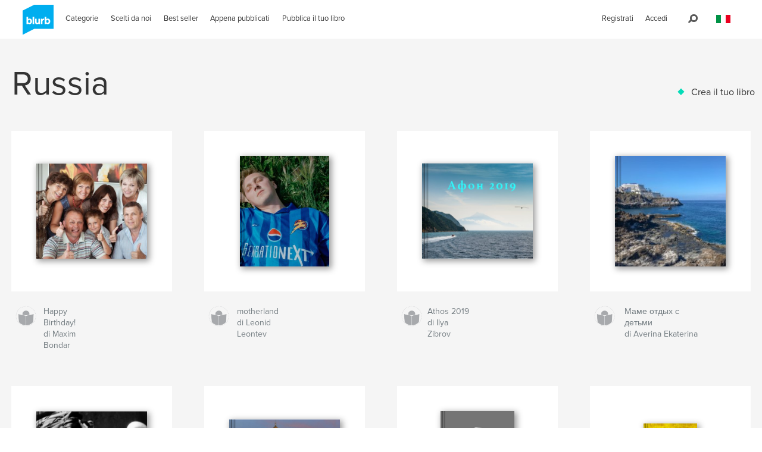

--- FILE ---
content_type: text/html; charset=utf-8
request_url: https://www.google.com/recaptcha/api2/anchor?ar=1&k=6LdYlHUUAAAAAGR0VR_KjlDMfvnnWb2XhZ4cAhOK&co=aHR0cHM6Ly9pdC5ibHVyYi5jb206NDQz&hl=it&v=PoyoqOPhxBO7pBk68S4YbpHZ&size=invisible&badge=inline&anchor-ms=20000&execute-ms=30000&cb=296e0jsc9sp6
body_size: 49729
content:
<!DOCTYPE HTML><html dir="ltr" lang="it"><head><meta http-equiv="Content-Type" content="text/html; charset=UTF-8">
<meta http-equiv="X-UA-Compatible" content="IE=edge">
<title>reCAPTCHA</title>
<style type="text/css">
/* cyrillic-ext */
@font-face {
  font-family: 'Roboto';
  font-style: normal;
  font-weight: 400;
  font-stretch: 100%;
  src: url(//fonts.gstatic.com/s/roboto/v48/KFO7CnqEu92Fr1ME7kSn66aGLdTylUAMa3GUBHMdazTgWw.woff2) format('woff2');
  unicode-range: U+0460-052F, U+1C80-1C8A, U+20B4, U+2DE0-2DFF, U+A640-A69F, U+FE2E-FE2F;
}
/* cyrillic */
@font-face {
  font-family: 'Roboto';
  font-style: normal;
  font-weight: 400;
  font-stretch: 100%;
  src: url(//fonts.gstatic.com/s/roboto/v48/KFO7CnqEu92Fr1ME7kSn66aGLdTylUAMa3iUBHMdazTgWw.woff2) format('woff2');
  unicode-range: U+0301, U+0400-045F, U+0490-0491, U+04B0-04B1, U+2116;
}
/* greek-ext */
@font-face {
  font-family: 'Roboto';
  font-style: normal;
  font-weight: 400;
  font-stretch: 100%;
  src: url(//fonts.gstatic.com/s/roboto/v48/KFO7CnqEu92Fr1ME7kSn66aGLdTylUAMa3CUBHMdazTgWw.woff2) format('woff2');
  unicode-range: U+1F00-1FFF;
}
/* greek */
@font-face {
  font-family: 'Roboto';
  font-style: normal;
  font-weight: 400;
  font-stretch: 100%;
  src: url(//fonts.gstatic.com/s/roboto/v48/KFO7CnqEu92Fr1ME7kSn66aGLdTylUAMa3-UBHMdazTgWw.woff2) format('woff2');
  unicode-range: U+0370-0377, U+037A-037F, U+0384-038A, U+038C, U+038E-03A1, U+03A3-03FF;
}
/* math */
@font-face {
  font-family: 'Roboto';
  font-style: normal;
  font-weight: 400;
  font-stretch: 100%;
  src: url(//fonts.gstatic.com/s/roboto/v48/KFO7CnqEu92Fr1ME7kSn66aGLdTylUAMawCUBHMdazTgWw.woff2) format('woff2');
  unicode-range: U+0302-0303, U+0305, U+0307-0308, U+0310, U+0312, U+0315, U+031A, U+0326-0327, U+032C, U+032F-0330, U+0332-0333, U+0338, U+033A, U+0346, U+034D, U+0391-03A1, U+03A3-03A9, U+03B1-03C9, U+03D1, U+03D5-03D6, U+03F0-03F1, U+03F4-03F5, U+2016-2017, U+2034-2038, U+203C, U+2040, U+2043, U+2047, U+2050, U+2057, U+205F, U+2070-2071, U+2074-208E, U+2090-209C, U+20D0-20DC, U+20E1, U+20E5-20EF, U+2100-2112, U+2114-2115, U+2117-2121, U+2123-214F, U+2190, U+2192, U+2194-21AE, U+21B0-21E5, U+21F1-21F2, U+21F4-2211, U+2213-2214, U+2216-22FF, U+2308-230B, U+2310, U+2319, U+231C-2321, U+2336-237A, U+237C, U+2395, U+239B-23B7, U+23D0, U+23DC-23E1, U+2474-2475, U+25AF, U+25B3, U+25B7, U+25BD, U+25C1, U+25CA, U+25CC, U+25FB, U+266D-266F, U+27C0-27FF, U+2900-2AFF, U+2B0E-2B11, U+2B30-2B4C, U+2BFE, U+3030, U+FF5B, U+FF5D, U+1D400-1D7FF, U+1EE00-1EEFF;
}
/* symbols */
@font-face {
  font-family: 'Roboto';
  font-style: normal;
  font-weight: 400;
  font-stretch: 100%;
  src: url(//fonts.gstatic.com/s/roboto/v48/KFO7CnqEu92Fr1ME7kSn66aGLdTylUAMaxKUBHMdazTgWw.woff2) format('woff2');
  unicode-range: U+0001-000C, U+000E-001F, U+007F-009F, U+20DD-20E0, U+20E2-20E4, U+2150-218F, U+2190, U+2192, U+2194-2199, U+21AF, U+21E6-21F0, U+21F3, U+2218-2219, U+2299, U+22C4-22C6, U+2300-243F, U+2440-244A, U+2460-24FF, U+25A0-27BF, U+2800-28FF, U+2921-2922, U+2981, U+29BF, U+29EB, U+2B00-2BFF, U+4DC0-4DFF, U+FFF9-FFFB, U+10140-1018E, U+10190-1019C, U+101A0, U+101D0-101FD, U+102E0-102FB, U+10E60-10E7E, U+1D2C0-1D2D3, U+1D2E0-1D37F, U+1F000-1F0FF, U+1F100-1F1AD, U+1F1E6-1F1FF, U+1F30D-1F30F, U+1F315, U+1F31C, U+1F31E, U+1F320-1F32C, U+1F336, U+1F378, U+1F37D, U+1F382, U+1F393-1F39F, U+1F3A7-1F3A8, U+1F3AC-1F3AF, U+1F3C2, U+1F3C4-1F3C6, U+1F3CA-1F3CE, U+1F3D4-1F3E0, U+1F3ED, U+1F3F1-1F3F3, U+1F3F5-1F3F7, U+1F408, U+1F415, U+1F41F, U+1F426, U+1F43F, U+1F441-1F442, U+1F444, U+1F446-1F449, U+1F44C-1F44E, U+1F453, U+1F46A, U+1F47D, U+1F4A3, U+1F4B0, U+1F4B3, U+1F4B9, U+1F4BB, U+1F4BF, U+1F4C8-1F4CB, U+1F4D6, U+1F4DA, U+1F4DF, U+1F4E3-1F4E6, U+1F4EA-1F4ED, U+1F4F7, U+1F4F9-1F4FB, U+1F4FD-1F4FE, U+1F503, U+1F507-1F50B, U+1F50D, U+1F512-1F513, U+1F53E-1F54A, U+1F54F-1F5FA, U+1F610, U+1F650-1F67F, U+1F687, U+1F68D, U+1F691, U+1F694, U+1F698, U+1F6AD, U+1F6B2, U+1F6B9-1F6BA, U+1F6BC, U+1F6C6-1F6CF, U+1F6D3-1F6D7, U+1F6E0-1F6EA, U+1F6F0-1F6F3, U+1F6F7-1F6FC, U+1F700-1F7FF, U+1F800-1F80B, U+1F810-1F847, U+1F850-1F859, U+1F860-1F887, U+1F890-1F8AD, U+1F8B0-1F8BB, U+1F8C0-1F8C1, U+1F900-1F90B, U+1F93B, U+1F946, U+1F984, U+1F996, U+1F9E9, U+1FA00-1FA6F, U+1FA70-1FA7C, U+1FA80-1FA89, U+1FA8F-1FAC6, U+1FACE-1FADC, U+1FADF-1FAE9, U+1FAF0-1FAF8, U+1FB00-1FBFF;
}
/* vietnamese */
@font-face {
  font-family: 'Roboto';
  font-style: normal;
  font-weight: 400;
  font-stretch: 100%;
  src: url(//fonts.gstatic.com/s/roboto/v48/KFO7CnqEu92Fr1ME7kSn66aGLdTylUAMa3OUBHMdazTgWw.woff2) format('woff2');
  unicode-range: U+0102-0103, U+0110-0111, U+0128-0129, U+0168-0169, U+01A0-01A1, U+01AF-01B0, U+0300-0301, U+0303-0304, U+0308-0309, U+0323, U+0329, U+1EA0-1EF9, U+20AB;
}
/* latin-ext */
@font-face {
  font-family: 'Roboto';
  font-style: normal;
  font-weight: 400;
  font-stretch: 100%;
  src: url(//fonts.gstatic.com/s/roboto/v48/KFO7CnqEu92Fr1ME7kSn66aGLdTylUAMa3KUBHMdazTgWw.woff2) format('woff2');
  unicode-range: U+0100-02BA, U+02BD-02C5, U+02C7-02CC, U+02CE-02D7, U+02DD-02FF, U+0304, U+0308, U+0329, U+1D00-1DBF, U+1E00-1E9F, U+1EF2-1EFF, U+2020, U+20A0-20AB, U+20AD-20C0, U+2113, U+2C60-2C7F, U+A720-A7FF;
}
/* latin */
@font-face {
  font-family: 'Roboto';
  font-style: normal;
  font-weight: 400;
  font-stretch: 100%;
  src: url(//fonts.gstatic.com/s/roboto/v48/KFO7CnqEu92Fr1ME7kSn66aGLdTylUAMa3yUBHMdazQ.woff2) format('woff2');
  unicode-range: U+0000-00FF, U+0131, U+0152-0153, U+02BB-02BC, U+02C6, U+02DA, U+02DC, U+0304, U+0308, U+0329, U+2000-206F, U+20AC, U+2122, U+2191, U+2193, U+2212, U+2215, U+FEFF, U+FFFD;
}
/* cyrillic-ext */
@font-face {
  font-family: 'Roboto';
  font-style: normal;
  font-weight: 500;
  font-stretch: 100%;
  src: url(//fonts.gstatic.com/s/roboto/v48/KFO7CnqEu92Fr1ME7kSn66aGLdTylUAMa3GUBHMdazTgWw.woff2) format('woff2');
  unicode-range: U+0460-052F, U+1C80-1C8A, U+20B4, U+2DE0-2DFF, U+A640-A69F, U+FE2E-FE2F;
}
/* cyrillic */
@font-face {
  font-family: 'Roboto';
  font-style: normal;
  font-weight: 500;
  font-stretch: 100%;
  src: url(//fonts.gstatic.com/s/roboto/v48/KFO7CnqEu92Fr1ME7kSn66aGLdTylUAMa3iUBHMdazTgWw.woff2) format('woff2');
  unicode-range: U+0301, U+0400-045F, U+0490-0491, U+04B0-04B1, U+2116;
}
/* greek-ext */
@font-face {
  font-family: 'Roboto';
  font-style: normal;
  font-weight: 500;
  font-stretch: 100%;
  src: url(//fonts.gstatic.com/s/roboto/v48/KFO7CnqEu92Fr1ME7kSn66aGLdTylUAMa3CUBHMdazTgWw.woff2) format('woff2');
  unicode-range: U+1F00-1FFF;
}
/* greek */
@font-face {
  font-family: 'Roboto';
  font-style: normal;
  font-weight: 500;
  font-stretch: 100%;
  src: url(//fonts.gstatic.com/s/roboto/v48/KFO7CnqEu92Fr1ME7kSn66aGLdTylUAMa3-UBHMdazTgWw.woff2) format('woff2');
  unicode-range: U+0370-0377, U+037A-037F, U+0384-038A, U+038C, U+038E-03A1, U+03A3-03FF;
}
/* math */
@font-face {
  font-family: 'Roboto';
  font-style: normal;
  font-weight: 500;
  font-stretch: 100%;
  src: url(//fonts.gstatic.com/s/roboto/v48/KFO7CnqEu92Fr1ME7kSn66aGLdTylUAMawCUBHMdazTgWw.woff2) format('woff2');
  unicode-range: U+0302-0303, U+0305, U+0307-0308, U+0310, U+0312, U+0315, U+031A, U+0326-0327, U+032C, U+032F-0330, U+0332-0333, U+0338, U+033A, U+0346, U+034D, U+0391-03A1, U+03A3-03A9, U+03B1-03C9, U+03D1, U+03D5-03D6, U+03F0-03F1, U+03F4-03F5, U+2016-2017, U+2034-2038, U+203C, U+2040, U+2043, U+2047, U+2050, U+2057, U+205F, U+2070-2071, U+2074-208E, U+2090-209C, U+20D0-20DC, U+20E1, U+20E5-20EF, U+2100-2112, U+2114-2115, U+2117-2121, U+2123-214F, U+2190, U+2192, U+2194-21AE, U+21B0-21E5, U+21F1-21F2, U+21F4-2211, U+2213-2214, U+2216-22FF, U+2308-230B, U+2310, U+2319, U+231C-2321, U+2336-237A, U+237C, U+2395, U+239B-23B7, U+23D0, U+23DC-23E1, U+2474-2475, U+25AF, U+25B3, U+25B7, U+25BD, U+25C1, U+25CA, U+25CC, U+25FB, U+266D-266F, U+27C0-27FF, U+2900-2AFF, U+2B0E-2B11, U+2B30-2B4C, U+2BFE, U+3030, U+FF5B, U+FF5D, U+1D400-1D7FF, U+1EE00-1EEFF;
}
/* symbols */
@font-face {
  font-family: 'Roboto';
  font-style: normal;
  font-weight: 500;
  font-stretch: 100%;
  src: url(//fonts.gstatic.com/s/roboto/v48/KFO7CnqEu92Fr1ME7kSn66aGLdTylUAMaxKUBHMdazTgWw.woff2) format('woff2');
  unicode-range: U+0001-000C, U+000E-001F, U+007F-009F, U+20DD-20E0, U+20E2-20E4, U+2150-218F, U+2190, U+2192, U+2194-2199, U+21AF, U+21E6-21F0, U+21F3, U+2218-2219, U+2299, U+22C4-22C6, U+2300-243F, U+2440-244A, U+2460-24FF, U+25A0-27BF, U+2800-28FF, U+2921-2922, U+2981, U+29BF, U+29EB, U+2B00-2BFF, U+4DC0-4DFF, U+FFF9-FFFB, U+10140-1018E, U+10190-1019C, U+101A0, U+101D0-101FD, U+102E0-102FB, U+10E60-10E7E, U+1D2C0-1D2D3, U+1D2E0-1D37F, U+1F000-1F0FF, U+1F100-1F1AD, U+1F1E6-1F1FF, U+1F30D-1F30F, U+1F315, U+1F31C, U+1F31E, U+1F320-1F32C, U+1F336, U+1F378, U+1F37D, U+1F382, U+1F393-1F39F, U+1F3A7-1F3A8, U+1F3AC-1F3AF, U+1F3C2, U+1F3C4-1F3C6, U+1F3CA-1F3CE, U+1F3D4-1F3E0, U+1F3ED, U+1F3F1-1F3F3, U+1F3F5-1F3F7, U+1F408, U+1F415, U+1F41F, U+1F426, U+1F43F, U+1F441-1F442, U+1F444, U+1F446-1F449, U+1F44C-1F44E, U+1F453, U+1F46A, U+1F47D, U+1F4A3, U+1F4B0, U+1F4B3, U+1F4B9, U+1F4BB, U+1F4BF, U+1F4C8-1F4CB, U+1F4D6, U+1F4DA, U+1F4DF, U+1F4E3-1F4E6, U+1F4EA-1F4ED, U+1F4F7, U+1F4F9-1F4FB, U+1F4FD-1F4FE, U+1F503, U+1F507-1F50B, U+1F50D, U+1F512-1F513, U+1F53E-1F54A, U+1F54F-1F5FA, U+1F610, U+1F650-1F67F, U+1F687, U+1F68D, U+1F691, U+1F694, U+1F698, U+1F6AD, U+1F6B2, U+1F6B9-1F6BA, U+1F6BC, U+1F6C6-1F6CF, U+1F6D3-1F6D7, U+1F6E0-1F6EA, U+1F6F0-1F6F3, U+1F6F7-1F6FC, U+1F700-1F7FF, U+1F800-1F80B, U+1F810-1F847, U+1F850-1F859, U+1F860-1F887, U+1F890-1F8AD, U+1F8B0-1F8BB, U+1F8C0-1F8C1, U+1F900-1F90B, U+1F93B, U+1F946, U+1F984, U+1F996, U+1F9E9, U+1FA00-1FA6F, U+1FA70-1FA7C, U+1FA80-1FA89, U+1FA8F-1FAC6, U+1FACE-1FADC, U+1FADF-1FAE9, U+1FAF0-1FAF8, U+1FB00-1FBFF;
}
/* vietnamese */
@font-face {
  font-family: 'Roboto';
  font-style: normal;
  font-weight: 500;
  font-stretch: 100%;
  src: url(//fonts.gstatic.com/s/roboto/v48/KFO7CnqEu92Fr1ME7kSn66aGLdTylUAMa3OUBHMdazTgWw.woff2) format('woff2');
  unicode-range: U+0102-0103, U+0110-0111, U+0128-0129, U+0168-0169, U+01A0-01A1, U+01AF-01B0, U+0300-0301, U+0303-0304, U+0308-0309, U+0323, U+0329, U+1EA0-1EF9, U+20AB;
}
/* latin-ext */
@font-face {
  font-family: 'Roboto';
  font-style: normal;
  font-weight: 500;
  font-stretch: 100%;
  src: url(//fonts.gstatic.com/s/roboto/v48/KFO7CnqEu92Fr1ME7kSn66aGLdTylUAMa3KUBHMdazTgWw.woff2) format('woff2');
  unicode-range: U+0100-02BA, U+02BD-02C5, U+02C7-02CC, U+02CE-02D7, U+02DD-02FF, U+0304, U+0308, U+0329, U+1D00-1DBF, U+1E00-1E9F, U+1EF2-1EFF, U+2020, U+20A0-20AB, U+20AD-20C0, U+2113, U+2C60-2C7F, U+A720-A7FF;
}
/* latin */
@font-face {
  font-family: 'Roboto';
  font-style: normal;
  font-weight: 500;
  font-stretch: 100%;
  src: url(//fonts.gstatic.com/s/roboto/v48/KFO7CnqEu92Fr1ME7kSn66aGLdTylUAMa3yUBHMdazQ.woff2) format('woff2');
  unicode-range: U+0000-00FF, U+0131, U+0152-0153, U+02BB-02BC, U+02C6, U+02DA, U+02DC, U+0304, U+0308, U+0329, U+2000-206F, U+20AC, U+2122, U+2191, U+2193, U+2212, U+2215, U+FEFF, U+FFFD;
}
/* cyrillic-ext */
@font-face {
  font-family: 'Roboto';
  font-style: normal;
  font-weight: 900;
  font-stretch: 100%;
  src: url(//fonts.gstatic.com/s/roboto/v48/KFO7CnqEu92Fr1ME7kSn66aGLdTylUAMa3GUBHMdazTgWw.woff2) format('woff2');
  unicode-range: U+0460-052F, U+1C80-1C8A, U+20B4, U+2DE0-2DFF, U+A640-A69F, U+FE2E-FE2F;
}
/* cyrillic */
@font-face {
  font-family: 'Roboto';
  font-style: normal;
  font-weight: 900;
  font-stretch: 100%;
  src: url(//fonts.gstatic.com/s/roboto/v48/KFO7CnqEu92Fr1ME7kSn66aGLdTylUAMa3iUBHMdazTgWw.woff2) format('woff2');
  unicode-range: U+0301, U+0400-045F, U+0490-0491, U+04B0-04B1, U+2116;
}
/* greek-ext */
@font-face {
  font-family: 'Roboto';
  font-style: normal;
  font-weight: 900;
  font-stretch: 100%;
  src: url(//fonts.gstatic.com/s/roboto/v48/KFO7CnqEu92Fr1ME7kSn66aGLdTylUAMa3CUBHMdazTgWw.woff2) format('woff2');
  unicode-range: U+1F00-1FFF;
}
/* greek */
@font-face {
  font-family: 'Roboto';
  font-style: normal;
  font-weight: 900;
  font-stretch: 100%;
  src: url(//fonts.gstatic.com/s/roboto/v48/KFO7CnqEu92Fr1ME7kSn66aGLdTylUAMa3-UBHMdazTgWw.woff2) format('woff2');
  unicode-range: U+0370-0377, U+037A-037F, U+0384-038A, U+038C, U+038E-03A1, U+03A3-03FF;
}
/* math */
@font-face {
  font-family: 'Roboto';
  font-style: normal;
  font-weight: 900;
  font-stretch: 100%;
  src: url(//fonts.gstatic.com/s/roboto/v48/KFO7CnqEu92Fr1ME7kSn66aGLdTylUAMawCUBHMdazTgWw.woff2) format('woff2');
  unicode-range: U+0302-0303, U+0305, U+0307-0308, U+0310, U+0312, U+0315, U+031A, U+0326-0327, U+032C, U+032F-0330, U+0332-0333, U+0338, U+033A, U+0346, U+034D, U+0391-03A1, U+03A3-03A9, U+03B1-03C9, U+03D1, U+03D5-03D6, U+03F0-03F1, U+03F4-03F5, U+2016-2017, U+2034-2038, U+203C, U+2040, U+2043, U+2047, U+2050, U+2057, U+205F, U+2070-2071, U+2074-208E, U+2090-209C, U+20D0-20DC, U+20E1, U+20E5-20EF, U+2100-2112, U+2114-2115, U+2117-2121, U+2123-214F, U+2190, U+2192, U+2194-21AE, U+21B0-21E5, U+21F1-21F2, U+21F4-2211, U+2213-2214, U+2216-22FF, U+2308-230B, U+2310, U+2319, U+231C-2321, U+2336-237A, U+237C, U+2395, U+239B-23B7, U+23D0, U+23DC-23E1, U+2474-2475, U+25AF, U+25B3, U+25B7, U+25BD, U+25C1, U+25CA, U+25CC, U+25FB, U+266D-266F, U+27C0-27FF, U+2900-2AFF, U+2B0E-2B11, U+2B30-2B4C, U+2BFE, U+3030, U+FF5B, U+FF5D, U+1D400-1D7FF, U+1EE00-1EEFF;
}
/* symbols */
@font-face {
  font-family: 'Roboto';
  font-style: normal;
  font-weight: 900;
  font-stretch: 100%;
  src: url(//fonts.gstatic.com/s/roboto/v48/KFO7CnqEu92Fr1ME7kSn66aGLdTylUAMaxKUBHMdazTgWw.woff2) format('woff2');
  unicode-range: U+0001-000C, U+000E-001F, U+007F-009F, U+20DD-20E0, U+20E2-20E4, U+2150-218F, U+2190, U+2192, U+2194-2199, U+21AF, U+21E6-21F0, U+21F3, U+2218-2219, U+2299, U+22C4-22C6, U+2300-243F, U+2440-244A, U+2460-24FF, U+25A0-27BF, U+2800-28FF, U+2921-2922, U+2981, U+29BF, U+29EB, U+2B00-2BFF, U+4DC0-4DFF, U+FFF9-FFFB, U+10140-1018E, U+10190-1019C, U+101A0, U+101D0-101FD, U+102E0-102FB, U+10E60-10E7E, U+1D2C0-1D2D3, U+1D2E0-1D37F, U+1F000-1F0FF, U+1F100-1F1AD, U+1F1E6-1F1FF, U+1F30D-1F30F, U+1F315, U+1F31C, U+1F31E, U+1F320-1F32C, U+1F336, U+1F378, U+1F37D, U+1F382, U+1F393-1F39F, U+1F3A7-1F3A8, U+1F3AC-1F3AF, U+1F3C2, U+1F3C4-1F3C6, U+1F3CA-1F3CE, U+1F3D4-1F3E0, U+1F3ED, U+1F3F1-1F3F3, U+1F3F5-1F3F7, U+1F408, U+1F415, U+1F41F, U+1F426, U+1F43F, U+1F441-1F442, U+1F444, U+1F446-1F449, U+1F44C-1F44E, U+1F453, U+1F46A, U+1F47D, U+1F4A3, U+1F4B0, U+1F4B3, U+1F4B9, U+1F4BB, U+1F4BF, U+1F4C8-1F4CB, U+1F4D6, U+1F4DA, U+1F4DF, U+1F4E3-1F4E6, U+1F4EA-1F4ED, U+1F4F7, U+1F4F9-1F4FB, U+1F4FD-1F4FE, U+1F503, U+1F507-1F50B, U+1F50D, U+1F512-1F513, U+1F53E-1F54A, U+1F54F-1F5FA, U+1F610, U+1F650-1F67F, U+1F687, U+1F68D, U+1F691, U+1F694, U+1F698, U+1F6AD, U+1F6B2, U+1F6B9-1F6BA, U+1F6BC, U+1F6C6-1F6CF, U+1F6D3-1F6D7, U+1F6E0-1F6EA, U+1F6F0-1F6F3, U+1F6F7-1F6FC, U+1F700-1F7FF, U+1F800-1F80B, U+1F810-1F847, U+1F850-1F859, U+1F860-1F887, U+1F890-1F8AD, U+1F8B0-1F8BB, U+1F8C0-1F8C1, U+1F900-1F90B, U+1F93B, U+1F946, U+1F984, U+1F996, U+1F9E9, U+1FA00-1FA6F, U+1FA70-1FA7C, U+1FA80-1FA89, U+1FA8F-1FAC6, U+1FACE-1FADC, U+1FADF-1FAE9, U+1FAF0-1FAF8, U+1FB00-1FBFF;
}
/* vietnamese */
@font-face {
  font-family: 'Roboto';
  font-style: normal;
  font-weight: 900;
  font-stretch: 100%;
  src: url(//fonts.gstatic.com/s/roboto/v48/KFO7CnqEu92Fr1ME7kSn66aGLdTylUAMa3OUBHMdazTgWw.woff2) format('woff2');
  unicode-range: U+0102-0103, U+0110-0111, U+0128-0129, U+0168-0169, U+01A0-01A1, U+01AF-01B0, U+0300-0301, U+0303-0304, U+0308-0309, U+0323, U+0329, U+1EA0-1EF9, U+20AB;
}
/* latin-ext */
@font-face {
  font-family: 'Roboto';
  font-style: normal;
  font-weight: 900;
  font-stretch: 100%;
  src: url(//fonts.gstatic.com/s/roboto/v48/KFO7CnqEu92Fr1ME7kSn66aGLdTylUAMa3KUBHMdazTgWw.woff2) format('woff2');
  unicode-range: U+0100-02BA, U+02BD-02C5, U+02C7-02CC, U+02CE-02D7, U+02DD-02FF, U+0304, U+0308, U+0329, U+1D00-1DBF, U+1E00-1E9F, U+1EF2-1EFF, U+2020, U+20A0-20AB, U+20AD-20C0, U+2113, U+2C60-2C7F, U+A720-A7FF;
}
/* latin */
@font-face {
  font-family: 'Roboto';
  font-style: normal;
  font-weight: 900;
  font-stretch: 100%;
  src: url(//fonts.gstatic.com/s/roboto/v48/KFO7CnqEu92Fr1ME7kSn66aGLdTylUAMa3yUBHMdazQ.woff2) format('woff2');
  unicode-range: U+0000-00FF, U+0131, U+0152-0153, U+02BB-02BC, U+02C6, U+02DA, U+02DC, U+0304, U+0308, U+0329, U+2000-206F, U+20AC, U+2122, U+2191, U+2193, U+2212, U+2215, U+FEFF, U+FFFD;
}

</style>
<link rel="stylesheet" type="text/css" href="https://www.gstatic.com/recaptcha/releases/PoyoqOPhxBO7pBk68S4YbpHZ/styles__ltr.css">
<script nonce="xOYHkSRXUbLHeTIWxgUFqQ" type="text/javascript">window['__recaptcha_api'] = 'https://www.google.com/recaptcha/api2/';</script>
<script type="text/javascript" src="https://www.gstatic.com/recaptcha/releases/PoyoqOPhxBO7pBk68S4YbpHZ/recaptcha__it.js" nonce="xOYHkSRXUbLHeTIWxgUFqQ">
      
    </script></head>
<body><div id="rc-anchor-alert" class="rc-anchor-alert"></div>
<input type="hidden" id="recaptcha-token" value="[base64]">
<script type="text/javascript" nonce="xOYHkSRXUbLHeTIWxgUFqQ">
      recaptcha.anchor.Main.init("[\x22ainput\x22,[\x22bgdata\x22,\x22\x22,\[base64]/[base64]/MjU1Ong/[base64]/[base64]/[base64]/[base64]/[base64]/[base64]/[base64]/[base64]/[base64]/[base64]/[base64]/[base64]/[base64]/[base64]/[base64]\\u003d\x22,\[base64]\x22,\x22wo51wrPDh2UQwoHCoDtNLsKVWMKwUVvCj33DocK5JcKFwqnDrcOQEcK4RMK7HwUsw6JIwqbChxRfacOwwp4IwpzCk8KvOzDDgcOGwo1hJV7CoD9Zwo/Dj03DnsOxHsOnecOjYsOdCjLDj18vGsKTdMONwo/[base64]/CgRrCjcO1w6IFHS9cw5ZJHMO+WsKtw4bCkmXClz/CkBTDusOawobDusK+U8OeLsObw4xtwrYyPFdsT8OvL8O8wr84cXVIG0oETsKDNFJQeCzDvMKnwqgewrUuICTDh8OuUcOZL8KNw4/DocK0OAJ5w4/[base64]/CosKXYMOcWEgsOXDDrQLCkcKxWcKbGsK/QFVLYnt4w6Q0wqbCscKqG8OvF8Kgw4guRQJZwrtGDxHCmQ15RVDCshvCq8KpwoHDi8OVw6dJCmXDkcKUw4/[base64]/DgMOsw7hLF3dvLcKcw50DHcKow6xqG1BXOzHDlQQicMOQwqtcwpLCumPCiMO1wqdLdMK5WXp/BUEhwrjDkcOpdMKbw6PDoQFyZWDCsVkEw5VTw53DlH9kez5WwqvCtA4Nc1kVLMO9WcKpwockwpPDrjDDiFB9w6/Dqx4Bw7DCqwI3GMORwppyw7fDn8KTw5/CtMKtacOCw7/Dp083w4F6w7tKO8KsJ8K1wo8xa8OjwqYIwp8PZMO6wpIQLwfDpcOmwo8Iw7cUecKSfsO7wrXCksO9aTN2XjLCrjPDth7DpMKLbsOVwo7CncO0MjcqAD/CnzQ4EiBtY8Kaw60Owp8RcEAzEsO3wocdd8OawoF9WsOpw695w4HCuxfCiDJOOcKJwqTChsKUw5bDj8OZw6bDgsK0w7vCpMKwwpJEw6xHJsO2QMKswpV/[base64]/[base64]/DqsO/wpoYwrLDkmjDnsKiPMKBMnjDucK7V8KewrDChxvCgsO0Q8KaXUnCnxLDksO0EgnCkg3DrcK3fsKXEXkETHplClnCgMKpw5UGwpZQFSdew5PCgMK+w4nDq8Kdw73CggMyD8O3Ez/DjyBJw4nCt8ORbMOowp3DnyLDpMKjwohEM8KVwqfDi8OnTxs+QMKiw5rCkX0tSERHw7LDgsK8w5w+Rx/CicKTw5zDoMKbwovCih0Xw51ew5zDpQLDvMK3allbBEQ/w51oVMKdw7VuUFzDo8K2wofDuG0JNMKEHcKpw6AKw6hNB8K5KmzDrQYqVcOzw79lwpUwYnNKwow6V3/[base64]/CuVglwokAZMOWaMKGwo4+ajnCjCo/DMKKGXbCrMKlw4kHwrJMw7BkwqrDgcKZw4PCs3DDt1EYLsOwQkRMTQjDm0tJwr7CqSPCgcOuQj0Jw5MfJWF4w7nCvMOqBmTDl1NrccOILsKVJsK2c8Ogwrd3wrrCiAUWPS3DvHrDrXXCvFlJS8KAwptOA8OzG0Ytw4rDm8KTAXdzXcOIIMKNwqzCqX/ChAQkEX1gw4LDhUXDoGrDgHFvNgRNw6jColTDocOCw6Akw5Rnf2p0w7MeHGNvFcOqw50/wpQnw4Zzwr/DiMKpw7zDgR7DhQPDssK+akQuR33ClsOZwrLCtVPDnT5cYyPDjsO7XcOBw5BJaMK7w5/[base64]/[base64]/[base64]/DmGM2VsKpE1HDsMONw6kMwqtQJxdaX8K+dcOow77CpcOcwrTCi8K+w7HDkHzDp8OjwqNsMBPDjxLDpMOpL8KUw4DDp2xmw6zDrjU7wr/[base64]/DrgcNwrYkwoPDmFTDlTDCucO4w7HDjg/[base64]/Dl1PDrMK/w6d/w7spwpAaSsKNwr3CrnIxwrUHHj4xw6TCvgvCrUwpwromw6LChVPCnjXDm8Ocw4BcKcOOw43CqToBAcO0w6Enw5Ntd8KJR8K/w7hrewQCwrsuwqoDOiFvw5QOw6xLwp0Bw6EhGTQtQwlkw5kSBRNvP8O8RjfDmFtTWmRAw71YacKWfWbDlmbDlF9GdErDpsK8wpNhcljDh0/DmU3DtsOhNcOBb8O3w4ZWCsKCQ8Knwrg9w6bDrhd5wrcpTcOFwoLDvcOwX8O4WcK3YFTChsKWXMO0w6M/w4hMFUozWsK+woXChUzDlGrCjFHDrMOCw7RrwqxMwp7CsHt7CAJSw7lLV2jCrRlDeATChjfCo2tFARUIAknCi8OTDsO6XMK/[base64]/Cpk7DgcKtw4HClxDDiQDDoS7DqsKgwqbCm8OEDMKMw6EAPMO9e8KfG8OmeMOJw6s+w580w6/DpMK0wqJhNcOqw4jDrztyQ8KRw7p4wqshw4Rpw5ReTMKrIsKqHMOVASs4TjlteQbDkj3DgcODLsOAwqheRyo4ZcO7wrfDvhPDgXlnPMKKw4vCp8Ocw57DjsKlK8ODw5DDqSzDoMOmwq/DglEBO8OdwpliwoAkwoJMwr1Owrtawp58KXRPPsOXY8Kyw6FWZMKNwqvDkMK1w7fDpsKXA8KwYDjDpsKEQwV1A8OUITLDgcKdQsOsQwxmGMKVD3sow6fDhzkbCcKBwrpywqHCh8OUwqvCmcKIw6nCmAzCiWPCn8OqOwQZGAYDwp/Cjn3DpE/[base64]/worCvyYIYHLCuWLCg8KAw6XCgX/Dh3Q1NgEZE8KgwoViwpjDucKRwpXDulvCiyIJwrM3PcK5wp3Do8Kuw5/CsyFvw4FRK8KawrjCn8Ogd3sPwqgvLMKxZ8K1w6stOxDDm2Y5w7DCjMKgW00TNE3CvcKRB8OzwqfDlsKlG8OHw4MmF8OUe3LDlwPDs8KzbMOlw5jCnsKkwrFwBgUHw6AUWTPDj8O7w49ODwbDih/CkcKjwqFnSCxfw4nCp15+woA/LA7Dg8OFw47ChWZNw69NwoXCoW/Dig1/w6fCnzHDh8KQwqYbScOvwoLDoWbDn3HClMO9wo0MCxgWwoguwoErWcOdX8OZwrTCoi7Cn0XCv8OcegZAKMKNwq7CucKlwo3CvsKFDAo2fljDlSfDpMKSeVEwIMKpYcOSwofDjMOTMcKbw6NTaMKQw6drMcOKw7XDpxl9w53DksKSSMOxw5MZwqJVw5HCk8KfV8K/wowQw7vDk8OXEUnDlVtowoTCrMOzRGXCtj7CucKcasOqORbDrsKDb8KbKgIXw6oYN8K4U1Nnwoc3WyYGw4QwwqVJFcKtFsONw4FtHl3Cs3TCuRw/[base64]/[base64]/w7fCuDoXwoZew4QdAC5Bw73Cm8KQwo/DuAXCrcOvI8KSw58vdMOswphpAGrDjMKbw5vCl0HCosOBbcOdworDiX7Ct8KLw7k/wofDmRN4YDNRUcO9wqsGwrzDrsK+eMKfwoHCmMKgwqXCnMOVNwIGGMKRMMKQWCorU0nCgxd2wqBKC1TDpMO7J8O2d8Oewr8JwrDCoycBw7nCiMKyRMODMSbDmMKewrF2XyDCvsKCZWRewpAoZcKcw79iw7jDmDfCsxnDmUXDnMOnYcKYw7/DkXvDi8OLwpXCk2dGN8KZLsKCw4bDh3jDmsKkZcK7w4DCjsK5f1BhwpLCrFfDqxbDlkRQXMOnX3Nxa8Ksw5nDuMO7b2TDu1/CjxnDtsKbwqJywr8EUcOkwqjDmsOfw7kEwoBJCcObdF1nwqlwc0bDm8KJXcOkw53CtX8CGgrDpFPDrsKyw7TCosORwqPDlAg7w5LDrRTCjcKuw5JIwrrCoS1heMKnKsKWw4nCo8O/LyPCrkMLw4jCn8OwwowGwp/DnE7CksKLAHlGNA84K2oafMOlworCjG4JNcOvwpZtGcKWamDCl8OqwrjDnMOzwopOMEYENikCb0Y3UMOsw4F9Ag/CjMKCVsOaw4xKW2nDjyHCrXHCo8Kcwp/[base64]/[base64]/Cn8Ktw5zDusOkw4sbBBfDkcKEw4JIeGDDksOZA0pvwooVJ2xjGcKuw7XDpsKJw5kTw7QKQC7Ctg9XFsKsw69facKOw5AHwqJTb8KSwrILLhgmw5Fmd8K/w6Q0wp/CuMKqCXzCtcKITAQPw4c0wr5KWRXDr8O3OFzCqjYwG28VPFAGwpU2RDrDsADDt8KrFTtoEMKACsKCwqRhCyPDpkrCh0oaw4Y2RVzDmsOSwpTDuwLDo8OVZcK/w6YgEmdkNRHDsQRSwqbDgcOiBT/CoMKYMgkkJsOdw7rDiMK9w7DCgDDCrMODKXHClcKjw5k0wrLCgxDCvcKaLMOiw6g7HWwCwrHCvktOfRjCkwl/ekNNw4YlwrPDl8OGw6oMThg+NWonwpDDg1jCoWUsBsK8IjfCg8OZchXDuDPDqsKAZDxDZsKKw7TCmUp1w5TCmMOJMsOsw7TCqMO+w5NHw7vDocKAaR7CnGh3wp3DqsKcw402OyjCk8OBX8K/w7wdQ8OWw6TDtMOSw6LClcOrIMOpwqLDisKPQAg7YCxPY2QAwo1mQR5XWSMEE8KvKsOhRXLDq8OwDDonwqbDnRrCjsKIG8OYUMOWwqPCqzsKTS5qwoxJG8Kiw4gDBsO9w5jDkEjCkCQxw57Dr0xxw5lTLnBiw4nDgcO1N1bDlMKLDsOocsKwccKdw57ChX/DmMKfA8O6JmbDozrCnsOCw4PCrEpKTcOTwohfZW9BUR3CsWATXsKXw4IBwrQrYUzCjEHDu0oZwpZtw7vDpMOVwqTDj8OEPGZzwrgaXsK4VU8NLQ/[base64]/AsOFbiJMWUodfxLCmcOEasOXDsKvwqAeasOtD8OMQ8KbNcKjwoTCsQHDrwN3AiDChcKZFR7DisOzw5TCnsOgATLDpsOzL3J6QQzDkExMw7XCg8KQesKHQsKDw5/CtF3CukgGw7/DhcKWCgzDjmEgVTTCm2k3LhkRHX3CmXdUwqgewphZcgpZwp1IG8KaQsKkJsO8worCrcKcwoHCpW/[base64]/ZmrDhBc9w6sedcKAaMOTFcKKwqkcw47CkQFXw4kWwp0cw4QDwoRfRsKSKkcSwoNSwqNyIRjCiMKtw5zDnBA8w6NLZsOKw7LDp8KrAzhzw67CiXLCgD7DicK2awMYwrTCrm1Aw6/CmBgRb1TDtsKKwpgVw4jDksO1wqV6woUWPcKKw73Csk3Dh8KhwrzCrMKqwrBZwpFRAy/CjUpFwqw5wopICxzDhHILIMKoehhlCBbDg8Kkw6bCn1XCkMOEw55RGsKyAMKpwogRw7jDtcKHaMKQw5www4MUw7B4fD7DgnhEwrYsw5Aswr3DlsOmKsOEwrnDtzQFw4w/RcOgYA7CgFdmw4EvYm90w43CtnNwW8O3QsOwIMKiE8KWNxzCkhHCn8OIHcK2eVbClXLChsKVO8OmwqRfR8OcDsOOw4nCscKkwqMsZcOWwofDhi3CgcOFwprDtsOyJmhpN0bDv03DpGwjIcKJPiPDs8K2w607bxwfwrvDucKscRbCvCEBwq/CjU8aVsKdKMKZw6RRw5VcRgVJw5XCoBPDmcKoJHtXIiUafXrCosOfCCDDuS7Dml5nT8Ktw6bCgcOzXwNSwrAUwqrCrDcgdBrCsRYQwqB7wrU6dWg6O8OSwqrCvsKLwrNOw7vDp8KmLiHDu8OFwqtdwrzCvz/[base64]/w47DjVw9w5N9woTDu8OswoYowrTCp8KaesOwAcKQPsKdRkrDn1tZwofDs2URbwHCk8OTcnB2BcOHLsKMw69CQmjDscKzLcOYNhXDqF3DjcK1w7PCpnpdwoc/woN8wobDpTHCiMKFGBwGw7wew6bDu8K3wrfDi8OIwrtzw6rDosObw4zDpcKEwp7DijrCqVFgJBo9wobCmcOnw44cUnQOXVzDoGcZf8Kbw586w5bDvsKnw67DucOQw4sxw6w9JcOVwoFFw4loBcOIwrTCmz3CscOcw5LCrMOvFMKWfsO/w4pELsOld8OldHHCqMKSw6rDqDbCn8KcwqNPwrHCr8K3wqHCtzBawrbDmcOhMMKBX8OXAcOQAcK6w4lcwoTCmMOgw5vCpcOOw7PDqMOHTMKpw6UNw5ZUGMKzw6cBwqPDjyIrT05Nw5B6wqVuKjdvScKZwr/CnMKow7/[base64]/[base64]/CncOzOMOoCAnCvcO5wqJ/woYSwoPDucOmwpvDg2gYw6MLwqg+WMKrBcOaYTEOYcKIw4/CmGJTcn/Co8OIeypbCMOBVDkZwq9acXzDucKRM8KVWzjDvlDCn1FZEcOXwoVCeVcPIUTCpcK6FnnCvcKLwp1DfcO8w5DDj8O4EMOBW8KKw5fCmMKDwozCmjQzw5vDicOWVMKlccKQU8KXMW/Cu2PDg8OcN8OwQSElw588wpDCoUnCozFVH8OrHnjCrQ8Jwo4SUBvDtx7DtgjCl1DDnsO6w5jDvcO6wpDCpirDsGPDqsOIw7QHJMK6woAsw6HCiBBpwoIQGy/DuVvDmcKPwpYlFW3DsAXDmsKGbUzDonAwHFwuwqsGEsKUw4HDuMOxJsKmPSMeQyolwqBiw5PCl8OCFnNEXMKOw6U/w7Nwc3YXL2PDrsKfZBQfaCTCmsOyw57Dv3nCp8K7UE9LPyPDmMOXDBLClMOYw4/[base64]/[base64]/DiirDlG/CnRPCq8KBw51ebTHDoGHDnivCg8ORAMOUw7gkwqATcsOAeUV3wp5renh8wpXCqMOCW8KkJgTDglHCicOew7fCm3JKwp/Dv1bDqENtMDzDjU8MJwPDusOOMMOVw4g2w7YYw6MrfSl5LE3ClMK3w4vCvj9bw7bCsWLDgCnDpMO/w4EeBTIeQsKywpjDhMKDHcK3w7JKwq5Vw6YAN8Ozwr15w7Uywr1rPMKVCgl/c8Kuw6QRw77Dj8OYwoJzwpXDtFHCtUDDoMOGHVhPPcOPV8KYBBo6w5Z/[base64]/Du8OGCXrCucOgw6fCucOvwovClinDj8KpBMKwCMO/[base64]/DlSjDrlVMw5nDoFR+w47CksKpU2dAwpnCicKew6Riw59Lw4FwUcOZwqPCnC3DgGnCk39BwrXDvEXDjcK/[base64]/CjVnCr8KPwpXCjMKfLgbCrMObKxcbwr8/Kz4ow7k9UjjCmjTDgWNxN8O9ccKww4TDsW7DtsOUw6LDqlnDnnDDq0HCuMK3w4xOw5sYAGYeIcKTwo/[base64]/w7/Cl0fCjCsPOTBDZMKEGcOhCMO5R8Khw4YcwqLCkMOQAcK4fCbDvjQGwpIkUsKowonDhcKdwolywppbHC3CvFTCgDrDj0LCsyEewqonAjM1H3dIw64WVMKiwrvDqk/Cl8OeFyDDpHnCpwHCsw5NYGslWBEFw69kNcKSXMOJw6NRUl/CtcOnw5bDrwPCksO/EiBfBWrDucOOwqZJw6M0woHCtX5Nc8O5McOHQirCuXgywpnDoMOBwpwqwqByesOUw4l+w4smwoZFQcKqw7fDg8KnCMKpUW/[base64]/CizvCjsO/[base64]/DvMKlHBAUwp7CuTzCtRrDpHo/[base64]/[base64]/CnQpEw6XDkgNDQHE9w7sCwpliUcOQCF/[base64]/DikxywpbCmUZowpJJZFrDjybCgcKuw7vChCTComDDhQNWX8KQwrbCsMKzw5nCjjsmw4rDtMO8NiTCs8OawrbCqMKedDMTwoLCuCciHW8pw7LDgcO8wojCkwRiKnTCjznDjcKTHcKhG39Zw4/DrcKnBMK6w45/wrBBwq3CiwjCnk0GMl/DgsOdSMKuw6dtw5PCryDDjXkJw6fCikXCkMORDl02BCxEe0fDiHdBwrPDjHPDsMOhw7LDsxDDmcO5OMKlwo7CnMONOcOVL2HDlBArP8OFQUfDpcOOfMKFN8KYw5/[base64]/DsXoawrrCn8OVw5w/wpvDqMOLfkoPw4JfwrUVVMOVPXbCrEzDssKhSHpgOmTDrsKXfwrCsFgBw6Mnw6A/Nj5sJmTCq8O6eGHCvcOmFcKXRcOTwpB/T8KaX3gVw6LDr1DDtF8Lw4UrFg4Mwqkwwp3Dsg3CihMgUWNNw5fDncKXw7EBwpEXIcKEwoJ8wpnCm8OCwqjDvSzDlMKbw6DCjmxRPDvCt8KBw5x9I8Kow7ltw4HDojFOwrd7dXtZK8OtwrNdwqjCucK+wok9acKpEcKIfMKpBC8dw6gFw7/CnsOnw5rCrkzChn9+ek43w4XDlz0Tw6IRJ8KawqhqF8OQagFwQAMzeMK2w7nCgQMMe8KRwqZ6VcKPCsKdworCgXgvw5/Cg8Kkwo5ow4oUWMOOwqLCmgrCmsK0wqvDv8O4Z8K2CgPDhg3Cpx3DhcKawpzCrMOPw7ZGwr5uwqjDkErCpsOWwqjCnF7DjsKJCWUywrs7w4RxV8KVwrQ/f8KIw7bDrwnDlz3Dozc9w6tEwqvDoFDDu8KwbsOYwoPDkcKXw6c/Lx/DqihjwoQwwr9fwoU6w6BwesKMRl/DrsOJw6XCmcO5UyJhw6QPZDtww7PDjEXCgEAVSMO6IH3DnijDhcKIwq3CqjhSw6PDvMKCw7ESPMOiwrHDkE/CnX7DrkMcwrLCqEXDpV0yH8OdIMK9wrnDkQPDpmXDpsOaw6V4wo1ZC8Oow4c5w7U+OsKPwqYWLsOYf3ZYN8KoKcOkUR5hw5tJwrjCpcOPwotkwrrCgTrDqgRVbBHCjSbDgcK4w6l3worDkTzCo2k/wpjCo8KEw4zCuQAxwoPDuXTCscK9RsKOw5XDgsKAwr3DqEItwo5zw5fCs8K2NcK6wqvCiRArDV5NUcKfwptgeDcGwrZTRcKFw4/ChcKoOynCisKcU8KIAcOBH0Qtwo/DtcKvdHPCu8KoL0XDg8KYSsK8wrEPTBPChcKhwqrDs8OQW8K8w70Ew7ZBAwUyJllzw4rCjsOiZ3htN8O0w57CmMOPwrxHwpzDvEJDE8K1w7pPHAfCrsKdw7DDhjHDnijDn8Kbw4dJAhtdw4xFw4/Dm8KwwopAwp7Dk30iwpbCmsKNAQItw45aw48mwqcwwo93AsOXw79cSkYJE2nCm2gSQlIuwrzDlVhOCV/CnCvDpcK9IsONQU3CtVJxK8KMwqDCry4jw6rCmjTCkMO3U8KiAl4IccKzwpk6w5EabMOLfcOpHBDDssKFaDgtw5rCs2FWPsO+w73CncKXw6jDj8Kow5J3wpoPwpZ9w4xGw6jCiHRAwqxvMiTCvcO4f8OtwopFw7/[base64]/DtQpANi7Dq1jCiDQDw57CihzDpsK/w5TCkBkLVMOufDIINMOaH8OjwpXDrsO/w40jw6TDrsKzXkrDnUlgw5/DolhCUsKdwrVZwqLCvwHCgllaaBxnw7bDnsKfw7RowrgGw5DDg8K1OnLDrcK4wrEwwpIvDcOQbArDqsOcwrnCrcOwwq7Diko3w5bDpjM/wqUWdibChMOjAyJgaSN8FcOfRMOgNGtmNcKaw6XDv3RewrQ5Em/DgmtQw47CoWHDh8KocAFnw5XCg2IWwpXCnQRjRVzDmRnCmgTDq8OmwqLDk8KIU3rDrlzDk8KdJWhFw6vCjCwBw7EhFcKhLMK+GSZEwrAedMK9ITcbwo0Ow57CnMKNSsOaOSHCmRLCsXPDrXPCm8OiwrvDusOHwp1UH8OTAi4AVlFUQR/CslzDmjTCtXPCiE06BsOlFcKlwrHDmD/Dq3rClMKGSD3ClcO3BcO9w4nDn8KiZcO5CsKvw4AVDEwtw4rDknrCtsK4w6bCgjPCoUjDvS5bw4/[base64]/[base64]/[base64]/CvG9qwq9awrrCscKJTDpNCA1jYMOYA8K+asKYwp7CjcOlwrsKwpEeUlLChsOwJTAoworDq8KPExMmQMKYKHzCu24kwp4oFcOBw5QjwrE0O1dJIxYnw4wjKcKQw6rDhz0QOh7Ck8K/dmjCk8OGw7ATETpuFlDDomDChsOTw4HDhcKsPMO3w6Quw4nClMKZBcO0dMOgKUB1wrF+P8OAwqxNw4TCkEvClsKuFcKyw7TCs0jDu2TCoMKvRmZLwqwHcCXCrljDhh/CqcKwFSp3wpvDg0zCq8Ofw4TDt8KIMQ9easKDwrLCiz3DocKnBEt/wq8owq3Dm3HDsCclLMOaw7rCjMObOBjDlMKQXCfDo8O0TCbCrsOmR1LCvHY1PMKTS8OEwprDk8KdwprCtk7DksKHwoZXXMOcwpJnwrfCv1PCigLDjMK8Gg7CmSTChMOsIFTDjcOHw7nCvGdlI8O3TjbDpMKJScO/UcKew7cmwrVewqbCm8K/wqvChcK6wrwhwrLCtcKmwr/CrU/[base64]/[base64]/CiQrDucOKRFXCpsOcUVrDqsKlw5cdwq7Cm292wq/[base64]/wrI5wo5xPMOlWMKSaBB0w5Emw47Cq8OOTh3DksKewqrDh057CMKcTjNALMOdTTHCi8OwZcOfVcKyL0zDnBDCqcO6R3Y6VCxGwoQEQhU5w7jCmAXCmj/DqQvDgR1EHsKfQEx/wp90wp/DvsOtw5DDnsKLFB5rw7HCoyNsw7JVXX9UCwvCpQ/DiXbCucObw7IIwpzDssKAw6UERUosUMOlw5nCqgTDjyLClcOcMcKkwqXCq37DpsKdAcK6wp8xWD55X8Ovw7gPDkrCrcK/BMOBw7HCozcjRD7DsyIqwqBcw7nDrRPDmgwXwrjDicKIw4YEwqnCvGkaFMO+dFxFw4ZSN8KDU3nCtcKJZATDm1wgwpdiTcK0JMOow4NtdcKESR/Dh1pfwqMIwrVAWyVNDsKUbsKGwrdIe8KeWsOEaEQgw7fDuTTDtsK8w45lLWM7TBA0w6HDk8KqwpXCp8K3XEjDlDJNWcKwwpE/OsOLwrLCoykxw5LCjMKgJi51wqEQeMOmCMK8w4VnDm3DpGhBZ8OpDizCu8K3CsKlelrDpl3DncOCWSEsw4pcwpPCiwXCijzCuy3CvcO7wqDCq8OPOsO2wq5ZAcOgwpEmwpVQEMO3EXLCvTgNwrjDrsKmwrzDuUrCk3bCr0pFIMOMO8K/[base64]/[base64]/woQ5LMKiwrJ0CFvDjFbCt0pewrPDv3fCoFTCncORH8Ozw6BAwoTCtXvChmbDjcOzLAnDnMOOTsOFwpzDlGN8BXrCocOIQG/CrW5Rw5HDvMKyVWTDmcOawqI/[base64]/McO+w6xpShzCmhnDlx/Cp3cyWB/CsnvDhcOOaWEHw4tGworChF1QcTkZF8KKNg/CpcOSZ8Oowp5yWsOEw64Iw7rDusOHw4tHw5Efw68KY8Oew4czLGDDhCABwqoew7rDmcKEIwtoVMKPSzTDlEPCmBp4IS0bwpJfwqrChhrDgAPDjB5RwoHCrH/Ds1NEwokpwr3ClG3DuMK0w640TkRGbcK2w4/DucOTwqzDgMKFw4PCtGF4bcOgw6kjwpDDkcKPchdswqHClFYBWcOrw6TCm8KZecKjwogKdsOYCMKIN3EZw5BbG8O+woPCrCvCuMO2HzwjM2ECw6HCsU1kwqDDmUMKXcKVw7BOasOkwpnDuwzDrcKGwovDq1FkIzfDqcK/[base64]/wrbDkxYdwrJRPcK7wrI9w7ddVcOkOGnCpTRjfsKVwpvDksOVw7jCj8OLw7BjSinCicORwq7ClhBEZcOQw6ZLZcO8w7JQZcOIw4XDhypmw5xuwozCnxxGccKXwrzDrcOic8OJwpLDjMKHScO1wozCgiBQWXQjUy/CrsOyw5NmFMOUPBxYw4LDrmTDoT7CqUQbS8K6w4oRdMKEwpIvw4/DlcO0ZkDDksO/JX3CkDLCosORBsKdw4fCk2RKwpDCjcOxworDlMKUwoDDmQIxQsKjO3Apwq3Dq8Oiwo7CsMODw4DDpsOUwr4TwpUbTcKyw4TDvxVUAi8Ew4c/LMKBwprCpsOYw6xPwoTCnsOoQcOxwpXDqcO4envDiMKowro+w5wQw7BUXF5OwqhLG1UrOMKTQF/DjEQMKXANw5bDq8OnUcOlXsOxw6dcwpVuwrPCisKSwovCm8K2MibDqFzDnRFsSEnDpsO0wrsibShXw5HDmFZcwqrCrcKZL8OHw7UWwo5ywqVpwpVZwpPDh0fCoQ3CnjrDiD/CmwhaLsOFDMKtcHzDryfDsBkjIsKxwqTCksK/w7caa8OpHcKVwrvCuMKHckjDssKbwr02wpVew5XCscOlXWHCh8K7EcKow4HCncOXwooZwrsgJXLDgcKEV33CqjXDsmkbd3pZXcOVw4vCgRIVJlfCvMKtC8OzY8OUMDlte2Y8Uz/CjnDClMKtwonCpcOMwq5Dw5rChEbDoy7DohTCrcOIwp3CmsOzwr8rwowrJjgNT1VVw6rDtkHDpR/[base64]/DgGoawpojX8Ocwp98w73DtcKcD8Kxw5TDoGA+w6pJaMKqw559Om4SwrHCuMKPG8Kew5IGfQrCocOIUMKow77ChsOtwqtXJMOJw7LChsKDdcK8AjTDncO1wo7CjjbCjifCvsKNw77Co8O/BsKHwovCrcObYSfCtWfDpRvDscO3woccwozDnyw5w6Rfwq0PGsKCwonCsiDDucKQDcK3NCF4EcKeAgDCg8OPExtfKMKFHsKAw69awrfCuxNlWMO7wq8uZAXDisK6w7jDtMK7wro6w4DCnkByY8K/w4lJJgDCqcKmH8Kgw6TDtMOoY8ORMMKrwq5KVnc2wpHCsBMJU8O6woXCsSEBU8Kxwqhgw5A6Gy46wq91MB8bwrthwp5gDRpTwo/Cv8OBwoc3wrdtBT/DoMKZGArDgcKFBsKHwp/DuBAkU8KGwo9BwptQw6hGwpMjCFHDlHLDrcKXPsOaw6hAbsKMwojCrsOAw7QFw7AJaBQEwofDtMOaXjwHaDDChcOAw4YDw5YVQ3taw4HCmsOEw5fDihnDq8K0wpd2G8KDYyctcDpAw73CtUPCvMOZB8OhwpA3woJOw5d+C0/CqBYqOnRNJgnDhyXDusOLwpYlwobCq8KQT8KVw78hw5DDjHnDtjvDiQ5cRHVAL8KlKnBewpbCsk5GPMOEw6FSa0DDlVEXw4Yew4xmK2DDiw4rw7rDqsKuwoEzM8K2w5giXhbDow9hGnBcwozCrMKZGnkawo/Dk8Otw4vDuMKkMcOQwrjDh8Oowo8gw7fCocOowpo8woDCicKyw5jCgQNXw43DrBnDmcKtKUbCsATDtBPCjx9YIMKbBn/CrTh/w4diw6F8wpDDqGYzwqNfwrTDtMK0w4RAwpvDrMK2DzFBJ8KvRMOWE8KOwofCuXXCuw7CvSQJwqvCgmPDgnU/[base64]/Drk/[base64]/w7FywplwEXpaKcKzw4hUw7MqZGV6N1daHxTCmMO9ClIpwprCv8KpCcKgBlHDgQXDsB8SVl3DjsKpdMKofcOlwonDgkbDtjZ9w7zDti3CncK0wqMgd8Obw7BWwpQWwr7Dt8K6w5jDjMKGGsOZMhE/PcKkCUEoW8KUw6/DkgzCtcOUwoLCq8OABBTClw1ydMK4Lj/Cu8OGJ8KPamLCvsOkfcO/A8KIwp/CvwYNw7AewrfDs8OIwqtdZwbDnMOewrYOORcyw7s2EMOyEjfDqMOBZmphw5/Chm0cOcKcIjTDo8OOw7XDil3CkmXChsOFw5LCmBEhb8K+H1jCvGrDnsKkw7R4wqzCusOfwrYSTi/DoDwWwo4vFMObRC5zT8Kfw7laX8OTwoDDoMOCF3jCuMK9w6fCnADDl8K0wovDm8OnwqEyw6lMWhwXwrHCilsYasK+w7LDjsKpSMOAw5HDgsKEwqdXCnREEsKDHMKpwoQ7DMO+OMOvIsOzw5PCsHbCl3fDq8K8w6/Cm8KMwolvYcOSwpLCiQQxJDnDmAQ6w51qwoMiwrDDlWDCusOXw5nDpwlawqPCu8OVKznCmcOrw5JDwqjCjAp4w5hLwp1cw61Fw4jCm8KqccOjwr0SwrsAFcK4I8OTSm/CpVTDmMO8VMKmaMK9wrtLw6hzN8OIw74Awoh9wo89PMKlwqzCs8OSdAgzw4UDw7vCncOoPsOXw7fDisKlwrF9wozDgcKTw73DqcO6Ngkdwqpqw70PBhRJw4dBJ8OgO8OLwptfwqpKwrXCuMKJwqEkdcKPwr/[base64]/DowtaXRd6WcKQfsKvaDfCmMOPO8Klw5pZR8Krwrt9Q8OewrkhW0/Do8OWw7PCi8Oew7QsfTRLwovDqHQyS1bCuiYowrtNwqbCplp6wrBqNSdHw58YwrzDgsKgw7HDqAJOwrgLOcKOw58lOMKgwpDCicKpQcKAw7ghSnspw6zDpMOHchbChcKOw79Lw7vDtgwOwollNMKiworCkcKTO8KUNBfCghdPV0/CqsKHLWXDv2bDlsKIwofDhcOIw5IQZDjCoivCkHsbwr1MFMKeTcKqAUbCtcKSwrQDwrRAUlbChWfCiMKOMy9RMQIDKnPClsKvwr4iw4jCjMK/wpoiKzYjdW0SfMK/L8OTw5lrWcKIw7xSwoZSw6PCgy7Dog/CkMKKF3w+w63CtScSw7jDscKcw6o8w4RzMMKSwpsHCcK8w6I2w5jDrsOuQcKMw6HDmsOLWMK/C8K/SMK2b3TCrwbDhGcQw53CkhtgIkfDv8OWJsOlw5ZdwpwebMOvwoDDtsK6OxDCpjBjw7zDvS3Cg3YuwrUFw7vClEwmUAc8w4bDoEROwq/[base64]/[base64]/[base64]/DiMKZworDksOgbMKlRmhjbxlAwq0iwrlZw450wq3CpG7DvnHDmjR0w6fDq3E9w45+QA8Bw7PCqW3DsMKbLG1VZW/CknTCu8KyaUzCl8OOw4sXFB0ZwpBBVMKwT8O1wo1Mw40mScOrd8KbwplFw6/[base64]/CsMKZD33CtXjCnmt9wpnDjlTCicOTwpnCgRpaVsKdaMKnw71DVsK8w7E+WMKNw4XClDlnYycVWxLDl1Y4woJaVwEbaAQSw6sHwo3CtxFlL8OgajjDgX7CoVvDjcORZMOgw6oCazIFw6cNH2Uoe8O7VGswwp3DpTE8w6xsUsKSby00FMOww7XDl8Kfwq/DjsOMNcOQwrsueMK2w4/DkMO8wpLDlWcOQhnDqBkMwpTCj2/Dg2A0w5wMYcO9wrPDusKZw4vDj8O4DGDDjAAdw6fDlcOLc8Oow5E1w5XDg2vDrwrDr2TCpGZrUcOQSCrCgwthw5TDjVwSw60+w6M8bE7DmsOLUcKFV8KLC8OkfsKKMcOsfDMPFcKMesOGd2l2wqfCihfCgFXCrB/CjxPDmXtowqUIY8O5E2QJwrnCvhhlClXCj1Iywq/DsWjDjcKowrzCnEYWw4DCpgETwqPCgMOuwpvDo8KNNGnCvcKnOCcDwqYrwqtPw7nDoGrCiQzDl1JbX8Kew7YDRcKNwqs1blbDm8OVMQR7CsKVw5LDvhjCiSgQVm9ew6LCjcO7csOow5Nuwrx4wpk0w7pgLsKUw6/DqcOUASDDqsOqw53CmsOgEnzCscKWwrjDoE/Dk0DCvcOzQTkFbcK/w7Brwo3DhkzDhMOOJsKWdBPDk3zDrsO2O8OOCE8Bw7ozKcOXwowjKcO4IB4Nwp3CmcOfwosAwps6cl7DrHUYwrnDjMK5wobDocOHwol5HWzDsMKydGktwr3Ck8K9Dw1NN8OjwpHCmUrDjsOEQmINwrTCvMKUYcOkSxLChcOTw77DhsKJw6rDoXl+w5d5QjJ/w4ZXcGQrEVPCksOpOUHDt0fCiWvDj8OdQmvCusKhLRzDnizCiVVdM8OtwrDCtG7CpUs+G3PDpWbDssKywpg4HlAXbcOBR8KKwo7CpMOSOAzDmyrDvMOtN8KDwpfDk8KfZTTDlnjDml9ywr3Cs8OhGsO1dTtnZ1DChsKgIcKDGsKaCX/CnsKWKcOtHz/DrX7DhMOhBMK4wol1wpbCpsOlw6vDqjIXP3TDu1ANwrDCksKOf8Khw47DizvCo8OEwpbDu8K/AWbDi8OGLmUOw487KFDCvsOvw4HDqsORK3t1w6c5w7nCk0Rcw6UAaGLCrR18w6XDpBXCgRfCscKKHSfDlcO/w7vDlsObwrIVBQAWw6sjMcOUasOWJV7CvMKbwo/[base64]/[base64]/Dm3vDk8O1XxbDs0JtwoDChMOow5UVwp3CpMKQwoPCiTrCi0c+bXLChxgsFMKVcMKHw6RSccK+TcOLP0A+w7/CjMO9YDfCqcKtwqUHeyvDoMOiw6ZZwpAhDcKMDcKeNjTCh3VMCsKdw43DqAhlFMOJQsO6wr4tZMO+wps1GGtTwogxGG7CisO7w5pnSzHDhFV0AUnDoTRZUcOvwo3DoVEzwprCgsOSw4I0J8OTwr7Dj8ODSMO6w5PDtmbDswg/LcKKwpMBwpttb8K8w4wKSMKWwqDCkllWRRTDiCpMeU52w6fCgl7ChMKww6XDqHpLHsKaYgDClmDDlA/Ckj7DoBPClsKDw4zDmUhbwr0MPMOsw6nCu2LCqcONaMOew4DDmiExQkjDi8OHwpvDjExOGkrDucOLW8K0w69SwqbDmcKvQXPCrWPCrhXChcOvw6HDt2Y0W8OCb8KzGcKfwoQOw4LCsxDDrcOtw44lHsK0PcKAb8OMV8K/w6d+w7p3wrh+XsOjwr/DgMKqw5RWw7TDlsO7w6AMwqodwrgHw4/Di0dTw58cw7vDpsKKwpvCuzbCpEbCoizDhh7DrcOMwrbDlsKSwpxPIypnLkxrfH/ChRrDusOVw4HDsMKYZ8Ktw7UoFQvCjFcKQT3DiXpUSMOeEcKVIi7CuHjDrwbCv1zDghTCuMOOVCRXw7/[base64]/JMKTw5DCj8KaUU4IJjTDo2DDnA\\u003d\\u003d\x22],null,[\x22conf\x22,null,\x226LdYlHUUAAAAAGR0VR_KjlDMfvnnWb2XhZ4cAhOK\x22,0,null,null,null,0,[21,125,63,73,95,87,41,43,42,83,102,105,109,121],[1017145,362],0,null,null,null,null,0,null,0,null,700,1,null,0,\[base64]/76lBhn6iwkZoQoZnOKMAhnM8xEZ\x22,0,1,null,null,1,null,0,1,null,null,null,0],\x22https://it.blurb.com:443\x22,null,[3,1,3],null,null,null,0,3600,[\x22https://www.google.com/intl/it/policies/privacy/\x22,\x22https://www.google.com/intl/it/policies/terms/\x22],\x228pL2xlKQmAufmBpXgdzYKHPHFvcJ+X5+XtJpeuR1hJE\\u003d\x22,0,0,null,1,1769350786502,0,0,[249,5],null,[33],\x22RC-a9J94j3ChUNwfQ\x22,null,null,null,null,null,\x220dAFcWeA5bJx-hZbjBcSUxDbzKM-C1xZ1Nh1PtfRy8eNhSpT5mxnRYnJMlJDMpbYHPzmlF8gBnTnJSW3twADO9uakVFMiqYSqjjw\x22,1769433586503]");
    </script></body></html>